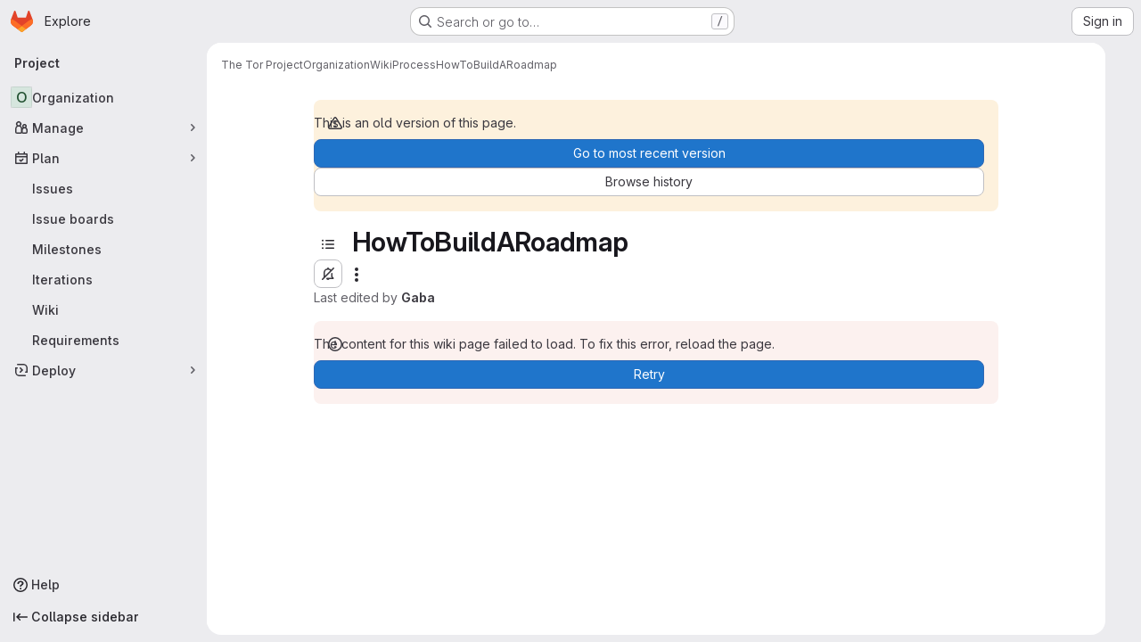

--- FILE ---
content_type: text/html; charset=utf-8
request_url: https://gitlab.torproject.org/tpo/team/-/wikis/Process/HowToBuildARoadmap?version_id=70577bc570146625856a1a4e4cba3f08387e30f1
body_size: 36177
content:






<!DOCTYPE html>
<html class="gl-system ui-neutral with-top-bar with-header application-chrome page-with-panels with-gl-container-queries " lang="en">
<head prefix="og: http://ogp.me/ns#">
<meta charset="utf-8">
<meta content="IE=edge" http-equiv="X-UA-Compatible">
<meta content="width=device-width, initial-scale=1" name="viewport">
<title>HowToBuildARoadmap · Wiki · The Tor Project / Organization · GitLab</title>
<script>
//<![CDATA[
window.gon={};gon.api_version="v4";gon.default_avatar_url="https://gitlab.torproject.org/assets/no_avatar-849f9c04a3a0d0cea2424ae97b27447dc64a7dbfae83c036c45b403392f0e8ba.png";gon.max_file_size=5;gon.asset_host=null;gon.webpack_public_path="/assets/webpack/";gon.relative_url_root="";gon.user_color_mode="gl-system";gon.user_color_scheme="white";gon.markdown_surround_selection=null;gon.markdown_automatic_lists=null;gon.markdown_maintain_indentation=null;gon.math_rendering_limits_enabled=true;gon.allow_immediate_namespaces_deletion=true;gon.recaptcha_api_server_url="https://www.recaptcha.net/recaptcha/api.js";gon.recaptcha_sitekey=null;gon.gitlab_url="https://gitlab.torproject.org";gon.promo_url="https://about.gitlab.com";gon.forum_url="https://forum.gitlab.com";gon.docs_url="https://docs.gitlab.com";gon.revision="5927b4ad8ec";gon.feature_category="wiki";gon.gitlab_logo="/assets/gitlab_logo-2957169c8ef64c58616a1ac3f4fc626e8a35ce4eb3ed31bb0d873712f2a041a0.png";gon.secure=true;gon.sprite_icons="/assets/icons-4c8dcc4ae95b72054c5ab1467cf841cbe8c4717ac179b67e7e1f80a72d92038a.svg";gon.sprite_file_icons="/assets/file_icons/file_icons-90de312d3dbe794a19dee8aee171f184ff69ca9c9cf9fe37e8b254e84c3a1543.svg";gon.illustrations_path="/images/illustrations.svg";gon.emoji_sprites_css_path="/assets/emoji_sprites-bd26211944b9d072037ec97cb138f1a52cd03ef185cd38b8d1fcc963245199a1.css";gon.emoji_backend_version=4;gon.gridstack_css_path="/assets/lazy_bundles/gridstack-f42069e5c7b1542688660592b48f2cbd86e26b77030efd195d124dbd8fe64434.css";gon.test_env=false;gon.disable_animations=false;gon.suggested_label_colors={"#cc338b":"Magenta-pink","#dc143c":"Crimson","#c21e56":"Rose red","#cd5b45":"Dark coral","#ed9121":"Carrot orange","#eee600":"Titanium yellow","#009966":"Green-cyan","#8fbc8f":"Dark sea green","#6699cc":"Blue-gray","#e6e6fa":"Lavender","#9400d3":"Dark violet","#330066":"Deep violet","#36454f":"Charcoal grey","#808080":"Gray"};gon.first_day_of_week=1;gon.time_display_relative=true;gon.time_display_format=0;gon.ee=true;gon.jh=false;gon.dot_com=false;gon.uf_error_prefix="UF";gon.pat_prefix="";gon.keyboard_shortcuts_enabled=true;gon.diagramsnet_url="https://embed.diagrams.net";gon.features={"uiForOrganizations":false,"organizationSwitching":false,"findAndReplace":false,"removeMonitorMetrics":true,"workItemViewForIssues":true,"newProjectCreationForm":false,"workItemsClientSideBoards":false,"glqlWorkItems":true,"glqlAggregation":false,"glqlTypescript":false,"paneledView":true,"archiveGroup":false,"accessibleLoadingButton":false,"projectStudioEnabled":true,"advancedContextResolver":true,"duoUiNext":false,"preserveMarkdown":false,"glqlLoadOnClick":false};gon.roadmap_epics_limit=1000;gon.subscriptions_url="https://customers.gitlab.com";
//]]>
</script>

<script>
//<![CDATA[
const root = document.documentElement;
if (window.matchMedia('(prefers-color-scheme: dark)').matches) {
  root.classList.add('gl-dark');
}

window.matchMedia('(prefers-color-scheme: dark)').addEventListener('change', (e) => {
  if (e.matches) {
    root.classList.add('gl-dark');
  } else {
    root.classList.remove('gl-dark');
  }
});

//]]>
</script>




<meta content="light dark" name="color-scheme">
<link rel="stylesheet" href="/assets/application-6b1e41f7f17cc86134abdd2925815e40edf13949c5c7d554c1f752b5ef426ca7.css" media="(prefers-color-scheme: light)" />
<link rel="stylesheet" href="/assets/application_dark-3952725d06c674bc1ec36c273b20d00b06a49a9257f58ea212cdbae47758bf18.css" media="(prefers-color-scheme: dark)" />
<link rel="stylesheet" href="/assets/page_bundles/wiki-ef68f80fec5e7bb63b7c102a98376d424f590d5faa0b70f2c1554f9e8bc04c54.css" /><link rel="stylesheet" href="/assets/page_bundles/commit_description-9e7efe20f0cef17d0606edabfad0418e9eb224aaeaa2dae32c817060fa60abcc.css" /><link rel="stylesheet" href="/assets/page_bundles/work_items-9f34e9e1785e95144a97edb25299b8dd0d2e641f7efb2d8b7bea3717104ed8f2.css" /><link rel="stylesheet" href="/assets/page_bundles/notes_shared-a4dff941637ebef2cf76105ce3c2b1b2cb2c523f2af7710be4e47d6892e03c41.css" />
<link rel="stylesheet" href="/assets/tailwind_cqs-8fc5f01a95e81115af88b563c367313aa35f2f4341954085107d89e98a2b9241.css" />


<link rel="stylesheet" href="/assets/fonts-deb7ad1d55ca77c0172d8538d53442af63604ff490c74acc2859db295c125bdb.css" />
<link rel="stylesheet" href="/assets/highlight/themes/white-9669e20d2bac0337d55977e9ba6cf7540fcbb9d11ec33b69e51bae1d72e40db3.css" media="(prefers-color-scheme: light)" />
<link rel="stylesheet" href="/assets/highlight/themes/dark-c73a404d1f019e02345db3f656cde81011d1ed7ae616045770ab85f7deac07d6.css" media="(prefers-color-scheme: dark)" />

<script src="/assets/webpack/runtime.c8301006.bundle.js" defer="defer"></script>
<script src="/assets/webpack/main.738c0e3b.chunk.js" defer="defer"></script>
<script src="/assets/webpack/tracker.85adcc5f.chunk.js" defer="defer"></script>
<script>
//<![CDATA[
window.snowplowOptions = {"namespace":"gl","hostname":"gitlab.torproject.org:443","postPath":"/-/collect_events","forceSecureTracker":true,"appId":"gitlab_sm"}

gl = window.gl || {};
gl.snowplowStandardContext = {"schema":"iglu:com.gitlab/gitlab_standard/jsonschema/1-1-7","data":{"environment":"self-managed","source":"gitlab-rails","correlation_id":"01KAK5B48JY9HVYV5V0ZT1MRQ4","plan":"ultimate","extra":{},"user_id":null,"global_user_id":null,"user_type":null,"is_gitlab_team_member":null,"namespace_id":268,"ultimate_parent_namespace_id":268,"project_id":571,"feature_enabled_by_namespace_ids":null,"realm":"self-managed","deployment_type":"self-managed","instance_id":"4622bee3-cd3a-4cb1-8e33-c89f76606ea1","unique_instance_id":"06d2fa6f-8ca8-50b1-aa56-1aeb3a520594","host_name":"gitlab.torproject.org","instance_version":"18.6.0","context_generated_at":"2025-11-21T12:13:37.287Z"}}
gl.snowplowPseudonymizedPageUrl = "https://gitlab.torproject.org/namespace268/project571/-/wikis/Process/HowToBuildARoadmap?version_id=masked_version_id";
gl.maskedDefaultReferrerUrl = null;
gl.ga4MeasurementId = 'G-ENFH3X7M5Y';
gl.duoEvents = ["ai_question_category","perform_completion_worker","process_gitlab_duo_question","agent_platform_session_created","agent_platform_session_dropped","agent_platform_session_finished","agent_platform_session_resumed","agent_platform_session_started","agent_platform_session_stopped","ai_response_time","ci_repository_xray_artifact_created","cleanup_stuck_agent_platform_session","click_purchase_seats_button_group_duo_pro_home_page","code_suggestion_accepted_in_ide","code_suggestion_rejected_in_ide","code_suggestion_shown_in_ide","code_suggestions_connection_details_rate_limit_exceeded","code_suggestions_direct_access_rate_limit_exceeded","code_suggestions_rate_limit_exceeded","create_ai_catalog_item","create_ai_catalog_item_consumer","create_ai_self_hosted_model","default_answer","delete_ai_catalog_item","delete_ai_catalog_item_consumer","delete_ai_self_hosted_model","detected_high_comment_temperature","detected_repeated_high_comment_temperature","encounter_duo_code_review_error_during_review","error_answer","excluded_files_from_duo_code_review","execute_llm_method","find_no_issues_duo_code_review_after_review","find_nothing_to_review_duo_code_review_on_mr","finish_duo_workflow_execution","finish_mcp_tool_call","forced_high_temperature_commenting","i_quickactions_q","include_repository_xray_data_into_code_generation_prompt","mention_gitlabduo_in_mr_comment","post_comment_duo_code_review_on_diff","process_gitlab_duo_slash_command","react_thumbs_down_on_duo_code_review_comment","react_thumbs_up_on_duo_code_review_comment","request_ask_help","request_duo_chat_response","request_review_duo_code_review_on_mr_by_author","request_review_duo_code_review_on_mr_by_non_author","requested_comment_temperature","retry_duo_workflow_execution","start_duo_workflow_execution","start_mcp_tool_call","submit_gitlab_duo_question","tokens_per_embedding","tokens_per_user_request_prompt","tokens_per_user_request_response","trigger_ai_catalog_item","troubleshoot_job","update_ai_catalog_item","update_ai_catalog_item_consumer","update_ai_self_hosted_model","update_model_selection_feature","update_self_hosted_ai_feature_to_vendored_model","view_ai_catalog_item","view_ai_catalog_item_index"];
gl.onlySendDuoEvents = true;


//]]>
</script>
<link rel="preload" href="/assets/application-6b1e41f7f17cc86134abdd2925815e40edf13949c5c7d554c1f752b5ef426ca7.css" as="style" type="text/css">
<link rel="preload" href="/assets/highlight/themes/white-9669e20d2bac0337d55977e9ba6cf7540fcbb9d11ec33b69e51bae1d72e40db3.css" as="style" type="text/css">




<script src="/assets/webpack/commons-pages.groups.settings.work_items.show-super_sidebar.6f26c987.chunk.js" defer="defer"></script>
<script src="/assets/webpack/commons-pages.search.show-super_sidebar.4d8d8208.chunk.js" defer="defer"></script>
<script src="/assets/webpack/super_sidebar.6181a133.chunk.js" defer="defer"></script>
<script src="/assets/webpack/prosemirror.1da0b164.chunk.js" defer="defer"></script>
<script src="/assets/webpack/commons-pages.projects-pages.projects.activity-pages.projects.alert_management.details-pages.project-3888eb97.2fd41a56.chunk.js" defer="defer"></script>
<script src="/assets/webpack/17193943.a311f65b.chunk.js" defer="defer"></script>
<script src="/assets/webpack/commons-initGFMInput-pages.admin.topics.edit-pages.admin.topics.new-pages.dashboard.home-pages.group-2014ab46.2da87fd4.chunk.js" defer="defer"></script>
<script src="/assets/webpack/commons-pages.admin.topics.edit-pages.admin.topics.new-pages.dashboard.home-pages.groups.comment_tem-47dd801c.1e023519.chunk.js" defer="defer"></script>
<script src="/assets/webpack/commons-pages.admin.topics.edit-pages.admin.topics.new-pages.groups.comment_templates-pages.groups.e-a7d9d04b.45d259e1.chunk.js" defer="defer"></script>
<script src="/assets/webpack/540c13ba.d09bd6a3.chunk.js" defer="defer"></script>
<script src="/assets/webpack/commons-pages.admin.topics.edit-pages.admin.topics.new-pages.groups.comment_templates-pages.groups.e-55ef0d0c.27be6aed.chunk.js" defer="defer"></script>
<script src="/assets/webpack/commons-pages.admin.topics.edit-pages.admin.topics.new-pages.groups.comment_templates-pages.groups.e-8f59b49e.58edd0ac.chunk.js" defer="defer"></script>
<script src="/assets/webpack/commons-pages.admin.topics.edit-pages.admin.topics.new-pages.groups.comment_templates-pages.groups.e-13a3455f.0a3303b2.chunk.js" defer="defer"></script>
<script src="/assets/webpack/commons-pages.groups.epics.index-pages.groups.epics.new-pages.groups.epics.show-pages.groups.issues--2ed7c20d.ed331a13.chunk.js" defer="defer"></script>
<script src="/assets/webpack/commons-pages.groups.epics.index-pages.groups.epics.new-pages.groups.epics.show-pages.groups.issues--259a9b4f.e7dcad36.chunk.js" defer="defer"></script>
<script src="/assets/webpack/commons-pages.groups.wikis-pages.groups.wikis.diff-pages.groups.wikis.git_access-pages.groups.wikis.-7a747ca7.5725c3bc.chunk.js" defer="defer"></script>
<script src="/assets/webpack/pages.projects.wikis.show.f34317f6.chunk.js" defer="defer"></script>

<meta content="object" property="og:type">
<meta content="GitLab" property="og:site_name">
<meta content="HowToBuildARoadmap · Wiki · The Tor Project / Organization · GitLab" property="og:title">
<meta content="This project holds THE wiki for Tor." property="og:description">
<meta content="https://gitlab.torproject.org/assets/twitter_card-570ddb06edf56a2312253c5872489847a0f385112ddbcd71ccfa1570febab5d2.jpg" property="og:image">
<meta content="64" property="og:image:width">
<meta content="64" property="og:image:height">
<meta content="https://gitlab.torproject.org/tpo/team/-/wikis/Process/HowToBuildARoadmap?version_id=70577bc570146625856a1a4e4cba3f08387e30f1" property="og:url">
<meta content="summary" property="twitter:card">
<meta content="HowToBuildARoadmap · Wiki · The Tor Project / Organization · GitLab" property="twitter:title">
<meta content="This project holds THE wiki for Tor." property="twitter:description">
<meta content="https://gitlab.torproject.org/assets/twitter_card-570ddb06edf56a2312253c5872489847a0f385112ddbcd71ccfa1570febab5d2.jpg" property="twitter:image">

<meta name="csrf-param" content="authenticity_token" />
<meta name="csrf-token" content="zfLL1FTNpgQdtMWqD4lKOqsfq3aWkEdlfHO5jBNvvDN4JZl-anb8RcDF-hqanqbHcxyZmx7iDDa6_leij1__Pg" />
<meta name="csp-nonce" />
<meta name="action-cable-url" content="/-/cable" />
<link href="/-/manifest.json" rel="manifest">
<link rel="icon" type="image/png" href="/uploads/-/system/appearance/favicon/1/favicon.ico" id="favicon" data-original-href="/uploads/-/system/appearance/favicon/1/favicon.ico" />
<link rel="apple-touch-icon" type="image/x-icon" href="/assets/apple-touch-icon-b049d4bc0dd9626f31db825d61880737befc7835982586d015bded10b4435460.png" />
<link href="/search/opensearch.xml" rel="search" title="Search GitLab" type="application/opensearchdescription+xml">




<meta content="This project holds THE wiki for Tor." name="description">
<meta content="#ececef" name="theme-color">
</head>

<body class="tab-width-8 gl-browser-chrome gl-platform-mac " data-group="tpo" data-group-full-path="tpo" data-namespace-id="268" data-page="projects:wikis:show" data-page-type-id="Process/HowToBuildARoadmap" data-project="team" data-project-full-path="tpo/team" data-project-id="571" data-project-studio-available="true" data-project-studio-enabled="true">
<div id="js-tooltips-container"></div>
<script>
//<![CDATA[
gl = window.gl || {};
gl.GfmAutoComplete = gl.GfmAutoComplete || {};
gl.GfmAutoComplete.dataSources = {"epics":"/tpo/team/-/autocomplete_sources/epics","iterations":"/tpo/team/-/autocomplete_sources/iterations","vulnerabilities":"/tpo/team/-/autocomplete_sources/vulnerabilities","members":"/tpo/team/-/autocomplete_sources/members?type=Wiki\u0026type_id=Process%2FHowToBuildARoadmap","issues":"/tpo/team/-/autocomplete_sources/issues","mergeRequests":"/tpo/team/-/autocomplete_sources/merge_requests","labels":"/tpo/team/-/autocomplete_sources/labels?type=Wiki\u0026type_id=Process%2FHowToBuildARoadmap","milestones":"/tpo/team/-/autocomplete_sources/milestones","commands":"/tpo/team/-/autocomplete_sources/commands?type=Wiki\u0026type_id=Process%2FHowToBuildARoadmap","snippets":"/tpo/team/-/autocomplete_sources/snippets","contacts":"/tpo/team/-/autocomplete_sources/contacts?type=Wiki\u0026type_id=Process%2FHowToBuildARoadmap","wikis":"/tpo/team/-/autocomplete_sources/wikis"};


//]]>
</script>
<script>
//<![CDATA[
gl = window.gl || {};
gl.client = {"isChrome":true,"isMac":true};


//]]>
</script>


<header class="super-topbar js-super-topbar"></header>
<div class="layout-page page-gutter has-wiki-sidebar page-with-super-sidebar">
<script>
//<![CDATA[
const outer = document.createElement('div');
outer.style.visibility = 'hidden';
outer.style.overflow = 'scroll';
document.body.appendChild(outer);
const inner = document.createElement('div');
outer.appendChild(inner);
const scrollbarWidth = outer.offsetWidth - inner.offsetWidth;
outer.parentNode.removeChild(outer);
document.documentElement.style.setProperty('--scrollbar-width', `${scrollbarWidth}px`);

//]]>
</script><aside class="js-super-sidebar super-sidebar super-sidebar-loading" data-command-palette="{}" data-force-desktop-expanded-sidebar="" data-is-saas="false" data-root-path="/" data-sidebar="{&quot;is_logged_in&quot;:false,&quot;compare_plans_url&quot;:&quot;https://about.gitlab.com/pricing&quot;,&quot;context_switcher_links&quot;:[{&quot;title&quot;:&quot;Explore&quot;,&quot;link&quot;:&quot;/explore&quot;,&quot;icon&quot;:&quot;compass&quot;}],&quot;current_menu_items&quot;:[{&quot;id&quot;:&quot;project_overview&quot;,&quot;title&quot;:&quot;Organization&quot;,&quot;entity_id&quot;:571,&quot;link&quot;:&quot;/tpo/team&quot;,&quot;link_classes&quot;:&quot;shortcuts-project&quot;,&quot;is_active&quot;:false},{&quot;id&quot;:&quot;manage_menu&quot;,&quot;title&quot;:&quot;Manage&quot;,&quot;icon&quot;:&quot;users&quot;,&quot;avatar_shape&quot;:&quot;rect&quot;,&quot;link&quot;:&quot;/tpo/team/activity&quot;,&quot;is_active&quot;:false,&quot;items&quot;:[{&quot;id&quot;:&quot;activity&quot;,&quot;title&quot;:&quot;Activity&quot;,&quot;link&quot;:&quot;/tpo/team/activity&quot;,&quot;link_classes&quot;:&quot;shortcuts-project-activity&quot;,&quot;is_active&quot;:false},{&quot;id&quot;:&quot;members&quot;,&quot;title&quot;:&quot;Members&quot;,&quot;link&quot;:&quot;/tpo/team/-/project_members&quot;,&quot;is_active&quot;:false},{&quot;id&quot;:&quot;labels&quot;,&quot;title&quot;:&quot;Labels&quot;,&quot;link&quot;:&quot;/tpo/team/-/labels&quot;,&quot;is_active&quot;:false}],&quot;separated&quot;:false},{&quot;id&quot;:&quot;plan_menu&quot;,&quot;title&quot;:&quot;Plan&quot;,&quot;icon&quot;:&quot;planning&quot;,&quot;avatar_shape&quot;:&quot;rect&quot;,&quot;link&quot;:&quot;/tpo/team/-/issues&quot;,&quot;is_active&quot;:true,&quot;items&quot;:[{&quot;id&quot;:&quot;project_issue_list&quot;,&quot;title&quot;:&quot;Issues&quot;,&quot;link&quot;:&quot;/tpo/team/-/issues&quot;,&quot;link_classes&quot;:&quot;shortcuts-issues has-sub-items&quot;,&quot;pill_count_field&quot;:&quot;openIssuesCount&quot;,&quot;pill_count_dynamic&quot;:false,&quot;is_active&quot;:false},{&quot;id&quot;:&quot;boards&quot;,&quot;title&quot;:&quot;Issue boards&quot;,&quot;link&quot;:&quot;/tpo/team/-/boards&quot;,&quot;link_classes&quot;:&quot;shortcuts-issue-boards&quot;,&quot;is_active&quot;:false},{&quot;id&quot;:&quot;milestones&quot;,&quot;title&quot;:&quot;Milestones&quot;,&quot;link&quot;:&quot;/tpo/team/-/milestones&quot;,&quot;is_active&quot;:false},{&quot;id&quot;:&quot;iterations&quot;,&quot;title&quot;:&quot;Iterations&quot;,&quot;link&quot;:&quot;/tpo/team/-/cadences&quot;,&quot;is_active&quot;:false},{&quot;id&quot;:&quot;project_wiki&quot;,&quot;title&quot;:&quot;Wiki&quot;,&quot;link&quot;:&quot;/tpo/team/-/wikis/home&quot;,&quot;link_classes&quot;:&quot;shortcuts-wiki&quot;,&quot;is_active&quot;:true},{&quot;id&quot;:&quot;requirements&quot;,&quot;title&quot;:&quot;Requirements&quot;,&quot;link&quot;:&quot;/tpo/team/-/requirements_management/requirements&quot;,&quot;is_active&quot;:false}],&quot;separated&quot;:false},{&quot;id&quot;:&quot;deploy_menu&quot;,&quot;title&quot;:&quot;Deploy&quot;,&quot;icon&quot;:&quot;deployments&quot;,&quot;avatar_shape&quot;:&quot;rect&quot;,&quot;link&quot;:&quot;/tpo/team/-/ml/models&quot;,&quot;is_active&quot;:false,&quot;items&quot;:[{&quot;id&quot;:&quot;model_registry&quot;,&quot;title&quot;:&quot;Model registry&quot;,&quot;link&quot;:&quot;/tpo/team/-/ml/models&quot;,&quot;is_active&quot;:false}],&quot;separated&quot;:false}],&quot;current_context_header&quot;:&quot;Project&quot;,&quot;support_path&quot;:&quot;https://support.torproject.org/&quot;,&quot;docs_path&quot;:&quot;/help/docs&quot;,&quot;display_whats_new&quot;:false,&quot;show_version_check&quot;:false,&quot;search&quot;:{&quot;search_path&quot;:&quot;/search&quot;,&quot;issues_path&quot;:&quot;/dashboard/issues&quot;,&quot;mr_path&quot;:&quot;/dashboard/merge_requests&quot;,&quot;autocomplete_path&quot;:&quot;/search/autocomplete&quot;,&quot;settings_path&quot;:&quot;/search/settings&quot;,&quot;search_context&quot;:{&quot;group&quot;:{&quot;id&quot;:268,&quot;name&quot;:&quot;The Tor Project&quot;,&quot;full_name&quot;:&quot;The Tor Project&quot;},&quot;group_metadata&quot;:{&quot;issues_path&quot;:&quot;/groups/tpo/-/issues&quot;,&quot;mr_path&quot;:&quot;/groups/tpo/-/merge_requests&quot;},&quot;project&quot;:{&quot;id&quot;:571,&quot;name&quot;:&quot;Organization&quot;},&quot;project_metadata&quot;:{&quot;issues_path&quot;:&quot;/tpo/team/-/issues&quot;},&quot;code_search&quot;:false,&quot;scope&quot;:&quot;wiki_blobs&quot;,&quot;for_snippets&quot;:null}},&quot;panel_type&quot;:&quot;project&quot;,&quot;shortcut_links&quot;:[{&quot;title&quot;:&quot;Snippets&quot;,&quot;href&quot;:&quot;/explore/snippets&quot;,&quot;css_class&quot;:&quot;dashboard-shortcuts-snippets&quot;},{&quot;title&quot;:&quot;Groups&quot;,&quot;href&quot;:&quot;/explore/groups&quot;,&quot;css_class&quot;:&quot;dashboard-shortcuts-groups&quot;},{&quot;title&quot;:&quot;Projects&quot;,&quot;href&quot;:&quot;/explore/projects/starred&quot;,&quot;css_class&quot;:&quot;dashboard-shortcuts-projects&quot;}],&quot;terms&quot;:null,&quot;sign_in_visible&quot;:&quot;true&quot;,&quot;allow_signup&quot;:&quot;false&quot;,&quot;new_user_registration_path&quot;:&quot;/users/sign_up&quot;,&quot;sign_in_path&quot;:&quot;/users/sign_in?redirect_to_referer=yes&quot;}"></aside>


<div class="panels-container gl-flex gl-gap-3">
<div class="content-panels gl-flex-1 gl-w-full gl-flex gl-gap-3 gl-relative js-content-panels gl-@container/content-panels">
<div class="js-static-panel static-panel content-wrapper gl-relative paneled-view gl-flex-1 gl-overflow-y-auto gl-bg-default" id="static-panel-portal">
<div class="panel-header">
<div class="broadcast-wrapper">



</div>
<div class="top-bar-fixed container-fluid gl-rounded-t-lg gl-sticky gl-top-0 gl-left-0 gl-mx-0 gl-w-full" data-testid="top-bar">
<div class="top-bar-container gl-flex gl-items-center gl-gap-2">
<div class="gl-grow gl-basis-0 gl-flex gl-items-center gl-justify-start gl-gap-3">
<script type="application/ld+json">
{"@context":"https://schema.org","@type":"BreadcrumbList","itemListElement":[{"@type":"ListItem","position":1,"name":"The Tor Project","item":"https://gitlab.torproject.org/tpo"},{"@type":"ListItem","position":2,"name":"Organization","item":"https://gitlab.torproject.org/tpo/team"},{"@type":"ListItem","position":3,"name":"Wiki","item":"https://gitlab.torproject.org/tpo/team/-/wikis/home"},{"@type":"ListItem","position":4,"name":"Process","item":"https://gitlab.torproject.org/tpo/team/-/wikis/Process/"},{"@type":"ListItem","position":5,"name":"HowToBuildARoadmap","item":"https://gitlab.torproject.org/tpo/team/-/wikis/Process/HowToBuildARoadmap?version_id=70577bc570146625856a1a4e4cba3f08387e30f1"}]}


</script>
<div data-testid="breadcrumb-links" id="js-vue-page-breadcrumbs-wrapper">
<div data-breadcrumbs-json="[{&quot;text&quot;:&quot;The Tor Project&quot;,&quot;href&quot;:&quot;/tpo&quot;,&quot;avatarPath&quot;:null},{&quot;text&quot;:&quot;Organization&quot;,&quot;href&quot;:&quot;/tpo/team&quot;,&quot;avatarPath&quot;:null},{&quot;text&quot;:&quot;Wiki&quot;,&quot;href&quot;:&quot;/tpo/team/-/wikis/home&quot;,&quot;avatarPath&quot;:null},{&quot;text&quot;:&quot;Process&quot;,&quot;href&quot;:&quot;/tpo/team/-/wikis/Process/&quot;,&quot;avatarPath&quot;:null},{&quot;text&quot;:&quot;HowToBuildARoadmap&quot;,&quot;href&quot;:&quot;/tpo/team/-/wikis/Process/HowToBuildARoadmap?version_id=70577bc570146625856a1a4e4cba3f08387e30f1&quot;,&quot;avatarPath&quot;:null}]" id="js-vue-page-breadcrumbs"></div>
<div id="js-injected-page-breadcrumbs"></div>
<div id="js-page-breadcrumbs-extra"></div>
</div>


</div>

</div>
</div>

</div>
<div class="panel-content">
<div class="panel-content-inner js-static-panel-inner">
<div class="alert-wrapper alert-wrapper-top-space gl-flex gl-flex-col gl-gap-3 container-fluid container-limited">






























</div>

<div class=" project-highlight-puc">
<main class="content gl-@container/panel" id="content-body" itemscope itemtype="http://schema.org/SoftwareSourceCode">
<div id="js-drawer-container"></div>
<div class="flash-container flash-container-page sticky" data-testid="flash-container">
<div id="js-global-alerts"></div>
</div>






<div class="wiki-overview layout-limited-width">
<aside aria-label="Wiki" class="wiki-sidebar js-wiki-sidebar sidebar-collapsed" data-offset-top="50" data-spy="affix">
<div class="js-wiki-sidebar-resizer"></div>
<div class="sidebar-container">
<div class="blocks-container">
<div class="gl-flex gl-items-center gl-pb-3 gl-pr-1 wiki-list collapsed">
<div class="toggle-close block gl-block gl-flex-none gl-mr-3 !gl-pt-0">
<button class="gl-button btn btn-icon btn-md btn-default btn-default-tertiary gutter-toggle js-sidebar-wiki-toggle-close" type="button"><svg class="s16 gl-icon gl-button-icon " data-testid="chevron-double-lg-left-icon"><use href="/assets/icons-4c8dcc4ae95b72054c5ab1467cf841cbe8c4717ac179b67e7e1f80a72d92038a.svg#chevron-double-lg-left"></use></svg>

</button>
</div>
<div class="gl-flex gl-items-center gl-overflow-hidden js-wiki-expand-pages-list">
<h2 class="gl-text-lg gl-my-0 gl-mr-3 gl-whitespace-nowrap">Wiki Pages</h2>
<button class="gl-button btn btn-icon btn-sm btn-default btn-default-tertiary js-wiki-list-expand-button wiki-list-expand-button gl-mr-2" data-testid="expand-pages-list" type="button"><svg class="s16 gl-icon gl-button-icon " data-testid="chevron-right-icon"><use href="/assets/icons-4c8dcc4ae95b72054c5ab1467cf841cbe8c4717ac179b67e7e1f80a72d92038a.svg#chevron-right"></use></svg>

</button>
<button class="gl-button btn btn-icon btn-sm btn-default btn-default-tertiary js-wiki-list-collapse-button wiki-list-collapse-button gl-mr-2" data-testid="expand-pages-list" type="button"><svg class="s16 gl-icon gl-button-icon " data-testid="chevron-down-icon"><use href="/assets/icons-4c8dcc4ae95b72054c5ab1467cf841cbe8c4717ac179b67e7e1f80a72d92038a.svg#chevron-down"></use></svg>

</button>
</div>
<div class="gl-flex-1"></div>
<div class="gl-flex-none">
</div>
</div>
<div data-can-create="false" data-has-custom-sidebar="true" data-view-all-pages-path="/tpo/team/-/wikis/pages" id="js-wiki-sidebar-entries"></div>
<div class="gl-px-4 gl-pt-4 gl-pb-2 wiki-sidebar-custom-content">
<ul data-sourcepos="1:1-7:0" dir="auto">&#x000A;<li data-sourcepos="1:1-1:93"><a href="https://gitlab.torproject.org/tpo/team/-/wikis/home#organization" title="home" class="gfm gfm-wiki_page has-tooltip" data-original="The Tor's Project goals" data-link="true" data-link-reference="true" data-wiki-page="home" data-project="571" data-container="body" data-placement="top" data-reference-type="wiki_page">The Tor's Project goals</a></li>&#x000A;<li data-sourcepos="2:1-2:84"><a href="https://gitlab.torproject.org/tpo/team/-/wikis/home#teams" title="home" class="gfm gfm-wiki_page has-tooltip" data-original="How teams work at Tor" data-link="true" data-link-reference="true" data-wiki-page="home" data-project="571" data-container="body" data-placement="top" data-reference-type="wiki_page">How teams work at Tor</a></li>&#x000A;<li data-sourcepos="3:1-3:96"><a href="https://gitlab.torproject.org/tpo/team/-/wikis/home#community-council" title="home" class="gfm gfm-wiki_page has-tooltip" data-original="The Community Council" data-link="true" data-link-reference="true" data-wiki-page="home" data-project="571" data-container="body" data-placement="top" data-reference-type="wiki_page">The Community Council</a></li>&#x000A;<li data-sourcepos="4:1-4:84"><a href="https://gitlab.torproject.org/tpo/team/-/wikis/home#all-hands-meetings" title="home" class="gfm gfm-wiki_page has-tooltip" data-original="Meetings" data-link="true" data-link-reference="true" data-wiki-page="home" data-project="571" data-container="body" data-placement="top" data-reference-type="wiki_page">Meetings</a></li>&#x000A;<li data-sourcepos="5:1-5:84"><a href="https://gitlab.torproject.org/tpo/team/-/wikis/home#contributions" title="home" class="gfm gfm-wiki_page has-tooltip" data-original="Contributions" data-link="true" data-link-reference="true" data-wiki-page="home" data-project="571" data-container="body" data-placement="top" data-reference-type="wiki_page">Contributions</a></li>&#x000A;<li data-sourcepos="6:1-7:0"><a href="https://gitlab.torproject.org/tpo/team/-/wikis/home#projects" title="home" class="gfm gfm-wiki_page has-tooltip" data-original="Projects" data-link="true" data-link-reference="true" data-wiki-page="home" data-project="571" data-container="body" data-placement="top" data-reference-type="wiki_page">Projects</a></li>&#x000A;</ul>&#x000A;<p data-sourcepos="8:1-8:67" dir="auto"><em data-sourcepos="8:1-8:67"><a data-sourcepos="8:2-8:66" href="https://gitlab.torproject.org/tpo/team/-/wikis/pages">All Pages</a></em></p>
</div>
</div>
</div>
</aside>

<div class="wiki-page-details">
<div>

<div data-author-url="https://gitlab.torproject.org/gaba" data-clone-http-url="https://gitlab.torproject.org/tpo/team.wiki.git" data-clone-ssh-url="git@gitlab.torproject.org:tpo/team.wiki.git" data-container-id="571" data-container-name="Organization" data-container-type="project" data-content-api="/api/v4/projects/571/wikis/Process/HowToBuildARoadmap?version=70577bc570146625856a1a4e4cba3f08387e30f1" data-current-user-data="null" data-edit-button-url="/tpo/team/-/wikis/Process/HowToBuildARoadmap/edit" data-format-options="{&quot;Markdown&quot;:&quot;markdown&quot;,&quot;RDoc&quot;:&quot;rdoc&quot;,&quot;AsciiDoc&quot;:&quot;asciidoc&quot;,&quot;Org&quot;:&quot;org&quot;}" data-history-url="/tpo/team/-/wikis/Process/HowToBuildARoadmap/history" data-is-container-archived="false" data-is-page-historical="true" data-is-page-template="false" data-last-version="#&lt;Commit:0x00007f609c157f80&gt;" data-markdown-preview-path="/tpo/team/-/preview_markdown" data-new-url="/tpo/team/-/wikis/new" data-noteable-type="Wiki" data-notes-filters="{&quot;Show all activity&quot;:0,&quot;Show comments only&quot;:1,&quot;Show history only&quot;:2}" data-page-author-email="gaba@torproject.org" data-page-heading="HowToBuildARoadmap" data-page-info="{&quot;last_commit_sha&quot;:&quot;afbd33450a295c895f4b62f1184065efd8eca0d3&quot;,&quot;persisted&quot;:true,&quot;title&quot;:&quot;HowToBuildARoadmap&quot;,&quot;content&quot;:&quot;# Roadmaps at the Tor Project\n\nRoadmaps should:\n\n * reflect:\n   * sponsor deliverables.\n   * team&#39;s priorities.\n   * dependencies.\n   * things we want to do to make Tor better.\n   * objectives that the area lead had defined with the help of their team.\n * be constantly updated with honest status and estimations\n\nThis is done in Gitlab, using milestones, labels and boards. Projects documentations and other more in depth stuff will be done via wiki. By organizing this with Gitlab issues we will be able to create specific queries to answer specific questions. Example of use case questions:\n\n  * What was done on March for a specific sponsor ?\n  * What work on release x.x.x is related to a sponsor, and who are these sponsor?\n  * How much work is on person X plate?\n\n## Roadmap Exercise\n\nWe used to use a [template for the pad](./Process/Templates/RoadmapNotesTemplate) to guide us on what needs to be considered and what to take notes of. Now we review the same questions in a spreadsheet that has information for all sponsored projects and for each team. At the beginning of each quarter each team lead meets with the project manager  and engineering director. They go over everything that needs to be accomplished in the following 3 months.\n\n### Steps during the meeting with the project manager\n\n0. Review what was done last quarter. What worked? What needs to be improved?\n1. Go over the priorities for the team. Do people need to add or change any of those priorities?\n2. Go over the projects that the team is working on and discuss priorities.\n3. Sort by priority items in must-have and nice-to-have sections.\n4. Look at allocations for each of the tasks that the team needs to work on.\n\n### After the meeting\n\nThe team lead discuss the roadmap with their team. \n\n1. Use previous knowledge to move tickets around in the working board and create new tickets when needed.\n2. Estimate any ticket that has no [estimation](Process/HowToEstimate). \n3. Save notes from the meeting into the team&#39;s wiki in Gitlab.\n\n## Working with Kanban Boards\n\n[Kanban board](https://en.wikipedia.org/wiki/Kanban_board) is a project management tool to visually different stages of the work that needs to be done.  At Tor we use it as boards in Gitlab projects and groups. It is organized in columns and cards, where each column has its cards sort out by priority.\n\nFor the organization we use the board: https://gitlab.torproject.org/groups/tpo/-/boards\n\nYour board:\nhttps://gitlab.torproject.org/groups/tpo/-/boards?scope=all\u0026assignee_username=USERNAME where *USERNAME* is the user you have in Gitlab.\n\n### Columns\n\n* DOING: what we are working on right now.\n* NEXT: what we will work in the next two weeks.\n* BACKLOG: the roadmap for this quarter\n* ROADMAP::FUTURE: issues that we plan to work on this year\n* ICEBOX: we will do it at some point (can not be closed) but not any time soon. A parking space.\n\n###### Other columns some teams are using \n\n* Ongoing (we want to limit the use of this label or not have it as it is important to have tickets that we can finish and close).\n* Needs review: It needs a review. It may have a MR associated or not.\n* Needs information: It needs information to be worked on. We wait 1 year for an answer before closing it.\n\n###### Labels to help sort out the roadmap\n\nQ1, Q2, Q3, Q4: this labels will be assigned at the issues that we are planning to work on a specific quarter. It help us organize the year a little better.  Not all teams are using this labels.\n\n&quot;,&quot;front_matter&quot;:{},&quot;format&quot;:&quot;markdown&quot;,&quot;uploads_path&quot;:&quot;https://gitlab.torproject.org/api/v4/projects/571/wikis/attachments&quot;,&quot;slug&quot;:&quot;Process/HowToBuildARoadmap&quot;,&quot;path&quot;:&quot;/tpo/team/-/wikis/Process/HowToBuildARoadmap&quot;,&quot;wiki_path&quot;:&quot;/tpo/team/-/wikis/home&quot;,&quot;help_path&quot;:&quot;/help/user/project/wiki/_index.md&quot;,&quot;markdown_help_path&quot;:&quot;/help/user/markdown.md&quot;,&quot;markdown_preview_path&quot;:&quot;/tpo/team/-/wikis/Process/HowToBuildARoadmap/preview_markdown&quot;,&quot;create_path&quot;:&quot;/tpo/team/-/wikis&quot;}" data-page-persisted="false" data-page-version="{&quot;id&quot;:&quot;70577bc570146625856a1a4e4cba3f08387e30f1&quot;,&quot;message&quot;:&quot;More fixes to PM pages.\n&quot;,&quot;parent_ids&quot;:[&quot;359ef42be06dd15e309f433e62c4fb9988c0af23&quot;],&quot;authored_date&quot;:&quot;2023-11-07T16:31:04.000-03:00&quot;,&quot;author_name&quot;:&quot;Gaba&quot;,&quot;author_email&quot;:&quot;gaba@torproject.org&quot;,&quot;committed_date&quot;:&quot;2023-11-07T16:31:04.000-03:00&quot;,&quot;committer_name&quot;:&quot;Gaba&quot;,&quot;committer_email&quot;:&quot;gaba@torproject.org&quot;,&quot;trailers&quot;:{},&quot;extended_trailers&quot;:{},&quot;referenced_by&quot;:[]}" data-register-path="/users/sign_up?redirect_to_referer=yes" data-report-abuse-path="/-/abuse_reports/add_category" data-show-edit-button="false" data-show-restore-version-button="false" data-sign-in-path="/users/sign_in?redirect_to_referer=yes" data-templates="[]" data-templates-url="/tpo/team/-/wikis/templates" data-testid="wiki-app" data-wiki-path="team.wiki" data-wiki-url="/tpo/team/-/wikis/Process/HowToBuildARoadmap" id="js-vue-wiki-app"></div>

</div>
</div>
</div>

</main>
</div>

</div>

</div>
</div>
<div class="js-dynamic-panel paneled-view contextual-panel gl-@container/panel !gl-absolute gl-shadow-lg @xl/content-panels:gl-w-1/2 @xl/content-panels:gl-shadow-none @xl/content-panels:!gl-relative" id="contextual-panel-portal"></div>
</div>
</div>
<div class="paneled-view ai-panels">

</div>
</div>


<script>
//<![CDATA[
if ('loading' in HTMLImageElement.prototype) {
  document.querySelectorAll('img.lazy').forEach(img => {
    img.loading = 'lazy';
    let imgUrl = img.dataset.src;
    // Only adding width + height for avatars for now
    if (imgUrl.indexOf('/avatar/') > -1 && imgUrl.indexOf('?') === -1) {
      const targetWidth = img.getAttribute('width') || img.width;
      imgUrl += `?width=${targetWidth}`;
    }
    img.src = imgUrl;
    img.removeAttribute('data-src');
    img.classList.remove('lazy');
    img.classList.add('js-lazy-loaded');
    img.dataset.testid = 'js-lazy-loaded-content';
  });
}

//]]>
</script>
<script>
//<![CDATA[
gl = window.gl || {};
gl.experiments = {};


//]]>
</script>

</body>
</html>



--- FILE ---
content_type: text/css; charset=utf-8
request_url: https://gitlab.torproject.org/assets/page_bundles/wiki-ef68f80fec5e7bb63b7c102a98376d424f590d5faa0b70f2c1554f9e8bc04c54.css
body_size: 3121
content:
.ProseMirror{width:calc(100% - 4px);padding-top:.75rem;padding-left:calc(1rem - 2px);padding-right:1rem;margin:2px;min-height:140px;max-height:55vh;position:static;overflow-y:auto;transition:box-shadow ease-in-out .15s}.gl-dark .ProseMirror{width:calc(100% - 6px);padding-left:calc(1rem - 3px)}.ProseMirror ::selection{background-color:var(--blue-100)}.ProseMirror gl-emoji{-webkit-user-select:text;user-select:text}.ProseMirror:focus{box-shadow:0 0 0 1px var(--gl-focus-ring-inner-color), 0 0 0 3px var(--gl-focus-ring-outer-color);outline:none}.ProseMirror .content-editor-selection,.ProseMirror .ProseMirror-selectednode{background-color:var(--blue-100)}.ProseMirror .content-editor-selection.gfm-project_member:not(.current-user),.ProseMirror .content-editor-selection .gfm-project_member:not(.current-user),.ProseMirror .ProseMirror-selectednode.gfm-project_member:not(.current-user),.ProseMirror .ProseMirror-selectednode .gfm-project_member:not(.current-user){background-color:var(--blue-200)}.ProseMirror .content-editor-selection.gfm-project_member,.ProseMirror .ProseMirror-selectednode.gfm-project_member{box-shadow:0 0 0 2px var(--blue-100, #cbe2f9)}.ProseMirror hr.ProseMirror-selectednode{box-shadow:0 0 0 2px var(--blue-100, #cbe2f9)}.ProseMirror .selectedCell .content-editor-selection,.ProseMirror .selectedCell .ProseMirror-selectednode{background-color:transparent}.ProseMirror pre>code{background-color:rgba(0,0,0,0)}.ProseMirror th[align] *,.ProseMirror td[align] *{text-align:inherit}.ProseMirror td :first-child,.ProseMirror th :first-child,.ProseMirror li :first-child,.ProseMirror dd :first-child,.ProseMirror dt :first-child,.ProseMirror summary :first-child{margin-bottom:0 !important}.ProseMirror img.ProseMirror-selectednode,.ProseMirror .ProseMirror-selectednode audio,.ProseMirror .ProseMirror-selectednode video{outline:3px solid #9dc7f1;outline-offset:-3px}.ProseMirror .selectedCell::after{content:"";position:absolute;top:0;left:0;right:0;bottom:0;background-color:rgba(157,199,241,.25);pointer-events:none}.ProseMirror .image-resize-container{position:relative}.ProseMirror .image-resize{display:inline-block;position:absolute;width:8px;height:8px;background:#9dc7f1;outline:1px solid #fff}.ProseMirror .image-resize::before{content:"";position:absolute;width:24px;height:24px;top:-8px;left:-8px}.ProseMirror .image-resize-nw{top:-4px;left:-4px;cursor:nw-resize}.ProseMirror .image-resize-ne{top:-4px;right:-4px;cursor:ne-resize}.ProseMirror .image-resize-sw{bottom:4px;left:-4px;cursor:sw-resize}.ProseMirror .image-resize-se{bottom:4px;right:-4px;cursor:se-resize}.ProseMirror img.ProseMirror-selectednode{outline:2px solid #9dc7f1;outline-offset:-2px}.ProseMirror img{max-width:100%}.ProseMirror>ul{list-style-type:disc}.ProseMirror>ul ul{list-style-type:circle}.ProseMirror>ul ul ul{list-style-type:square}.ProseMirror ul[data-type=taskList]{list-style:none;padding:0}.ProseMirror ul[data-type=taskList] ul,.ProseMirror ul[data-type=taskList] p{margin-bottom:0}.ProseMirror ul[data-type=taskList]>li{display:flex;margin:0}.ProseMirror ul[data-type=taskList]>li>label,.ProseMirror ul[data-type=taskList]>li>div{display:inline-block;vertical-align:top}.ProseMirror ul[data-type=taskList]>li>label{padding:.125rem .5rem 0 0;margin:0}.ProseMirror ul[data-type=taskList]>li[data-inapplicable] *{text-decoration:line-through;color:var(--gl-text-color-disabled)}.ProseMirror .suggestion-added,.ProseMirror .suggestion-deleted,.ProseMirror .suggestion-added-input{white-space:pre-wrap}.ProseMirror .suggestion-added>code,.ProseMirror .suggestion-deleted>code,.ProseMirror .suggestion-added-input>code{font-size:13px;white-space:pre-wrap;padding:0;display:flex}.ProseMirror .suggestion-added-input{border-width:1px;border-color:var(--gl-border-color-section)}.ProseMirror .suggestion-added-input>code{display:block;margin-left:120px;background-color:rgba(0,0,0,0) !important}.ProseMirror .suggestion-added,.ProseMirror .suggestion-deleted{width:100%}.ProseMirror .suggestion-added>code,.ProseMirror .suggestion-deleted>code{border-left:100px solid rgba(0,0,0,0);padding-left:20px;border-radius:0;background-color:var(--diff-addition-color) !important}.ProseMirror .suggestion-added>code::before,.ProseMirror .suggestion-deleted>code::before{content:attr(data-line-number);position:absolute;width:100px;margin-left:-120px;text-align:right;padding-right:10px;padding-left:10px}.ProseMirror .suggestion-added>code::after,.ProseMirror .suggestion-deleted>code::after{content:"+";position:absolute;margin-left:-20px;width:20px;text-align:center}.ProseMirror .suggestion-added>code{color:rgba(255,255,255,0)}.ProseMirror .suggestion-deleted{cursor:not-allowed;border-radius:var(--gl-border-radius-none)}.ProseMirror .suggestion-deleted>code{background-color:var(--diff-deletion-color) !important}.ProseMirror .suggestion-deleted>code::before{padding-right:60px}.ProseMirror .suggestion-deleted>code::after{content:"-"}.ProseMirror .dl-content{width:100%}.ProseMirror .dl-content>li{list-style-type:none;margin-left:1rem}.ProseMirror .dl-content>li.dl-term{margin:0;font-weight:600}.ProseMirror .details-toggle-icon{cursor:pointer;z-index:1}.ProseMirror .details-toggle-icon::before{content:"▶";display:inline-block;width:.75rem}.ProseMirror .details-toggle-icon.is-open::before{content:"▼"}.ProseMirror .details-content{width:calc(100% - 0.75rem)}.ProseMirror .details-content>li{list-style-type:none;margin-left:.25rem}.ProseMirror .details-content>:not(:first-child){display:none}.ProseMirror .details-content.is-open>:not(:first-child){display:inherit}.ProseMirror .gl-new-dropdown-inner li{margin-left:0 !important}.ProseMirror .gl-new-dropdown-inner li.gl-new-dropdown-item{padding-left:.25rem;padding-right:.25rem}.ProseMirror .markdown-alert>*:last-child *:only-child{margin-bottom:var(--gl-spacing-scale-0)}.md>.ProseMirror{margin:2px}.gl-dark .md>.ProseMirror{margin:2px 3px}.table-creator-grid-item{min-height:1rem !important;min-width:1rem !important}.table-creator-grid-item.active{border-color:var(--gl-feedback-info-text-color) !important;background-color:var(--gl-feedback-info-background-color) !important;border-width:2px}.table-creator-grid-item:focus{box-shadow:none !important}.content-editor-switcher{min-height:32px}.content-editor-color-chip::after{content:" ";display:inline-block;align-items:center;width:11px;height:11px;border-radius:3px;margin-left:4px;margin-top:-2px;border-width:1px;border-style:solid;border-color:var(--gl-color-alpha-dark-24);background-color:var(--gl-color-chip-color)}.content-editor-comment::before{content:"<!--"}.content-editor-comment::after{content:"-->"}.content-editor-table-dropdown .gl-new-dropdown-panel{min-width:auto}.content-editor-suggestions-dropdown .gl-new-dropdown-panel{width:max-content}.content-editor-suggestions-dropdown li.focused div.gl-new-dropdown-item-content{box-shadow:inset 0 0 0 2px var(--gl-focus-ring-outer-color),inset 0 0 0 3px var(--gl-focus-ring-inner-color),inset 0 0 0 1px var(--gl-focus-ring-inner-color);outline:none;background-color:var(--gl-dropdown-option-background-color-unselected-hover)}@media(forced-colors: active){.content-editor-suggestions-dropdown li.focused div.gl-new-dropdown-item-content{outline:2px solid LinkText}}.bubble-menu-form{min-width:320px}.ProseMirror p:has(mark){position:relative;z-index:0}.wiki-page-header{display:flex;align-items:center}.wiki-page-header>*{flex-grow:1}.wiki-page-header .wiki-sidebar-header-toggle{flex-grow:0}@container (width >= 768px){:where(html.with-gl-container-queries) .wiki-page-header.has-sidebar-toggle{padding-right:0}:where(html.with-gl-container-queries) .wiki-page-header button.sidebar-toggle{display:none}}@media(width >= 768px){:where(html:not(.with-gl-container-queries)) .wiki-page-header.has-sidebar-toggle{padding-right:0}:where(html:not(.with-gl-container-queries)) .wiki-page-header button.sidebar-toggle{display:none}}.wiki-overview{display:flex;justify-content:center;position:relative;gap:var(--gl-spacing-scale-6)}.has-wiki-sidebar .content-wrapper{padding-right:0 !important;transition-property:padding;transition-timing-function:ease;transition-duration:200ms}@media (prefers-reduced-motion: reduce){.has-wiki-sidebar .content-wrapper{transition-property:none}}.has-wiki-sidebar:has(.wiki-sidebar.sidebar-expanded) .wiki-sidebar-header-toggle{display:none}.wiki-sidebar.sidebar-expanded+* .wiki-sidebar-header-toggle{display:none}.wiki-sidebar{border-right-style:solid;border-right-color:var(--gl-border-color-default);border-right-width:1px;background-color:var(--gl-background-color-default);top:0;bottom:0;position:fixed;right:auto;left:0;z-index:2}.wiki-sidebar.transition-enabled{transition-property:all;transition-timing-function:ease;transition-duration:100ms}@media (prefers-reduced-motion: reduce){.wiki-sidebar.transition-enabled{transition-property:none}}.wiki-sidebar.transition-enabled.sidebar-collapsed{transition-delay:.1s}.wiki-sidebar.transition-enabled .sidebar-container{transition-property:all;transition-timing-function:ease;transition-duration:200ms}@media (prefers-reduced-motion: reduce){.wiki-sidebar.transition-enabled .sidebar-container{transition-property:none}}.wiki-sidebar.sidebar-collapsed{border-color:var(--gl-border-color-transparent)}.wiki-sidebar.sidebar-collapsed .sidebar-container{width:0 !important;overflow:hidden;visibility:hidden}.wiki-sidebar .sidebar-container{padding-top:var(--gl-spacing-scale-5);top:calc(calc(var(--header-height) + calc(var(--system-header-height) + var(--performance-bar-height))) + var(--top-bar-height));bottom:var(--system-footer-height);z-index:3;overflow:hidden;-webkit-overflow-scrolling:touch;width:220px;position:relative;display:flex;flex-direction:column}.wiki-sidebar .sidebar-container .blocks-container{display:flex;flex-direction:column;overflow:hidden;flex-grow:1}.wiki-sidebar .sidebar-container .blocks-container>*{padding-left:var(--gl-spacing-scale-3);padding-right:var(--gl-spacing-scale-3);min-width:200px}.wiki-sidebar .sidebar-container .wiki-pages-list-container,.wiki-sidebar .sidebar-container .wiki-sidebar-custom-content{flex-grow:1;overflow-y:auto}.wiki-sidebar li>.wiki-list:hover,.wiki-sidebar li>.wiki-list.active{background-color:var(--gl-color-neutral-50)}.wiki-sidebar li>.wiki-list:hover:where(.gl-dark *),.wiki-sidebar li>.wiki-list.active:where(.gl-dark *){background-color:var(--gl-color-neutral-900)}.wiki-sidebar li>.wiki-list a{color:var(--gl-text-color-default)}.wiki-sidebar li>.wiki-list:hover .wiki-list-create-child-button,.wiki-sidebar li>.wiki-list:focus .wiki-list-create-child-button,.wiki-sidebar li>.wiki-list:focus-within .wiki-list-create-child-button{display:inline-flex}.wiki-sidebar ul.wiki-pages,.wiki-sidebar ul.wiki-pages li{list-style:none;padding:0;margin:0}.wiki-sidebar ul.wiki-pages ul{padding-left:20px}.wiki-sidebar .wiki-sidebar-custom-content h1{font-weight:600;margin-top:0;font-size:clamp(1.125rem, 0.9027777778rem + 0.462962963vw, 1.25rem);letter-spacing:inherit;line-height:1.25;margin-bottom:1rem;color:var(--gl-text-color-heading)}.wiki-sidebar .wiki-sidebar-custom-content h2{font-weight:600;margin-top:0;font-size:1rem;letter-spacing:inherit;line-height:1.25;margin-bottom:1rem;color:var(--gl-text-color-heading)}.wiki-sidebar .wiki-sidebar-custom-content h3{font-weight:600;margin-top:0;font-size:0.875rem;letter-spacing:inherit;line-height:1.25;margin-bottom:1rem;color:var(--gl-text-color-heading)}.wiki-sidebar .wiki-sidebar-custom-content h1,.wiki-sidebar .wiki-sidebar-custom-content h2,.wiki-sidebar .wiki-sidebar-custom-content h3{margin-bottom:var(--gl-spacing-scale-4)}.wiki-sidebar .wiki-sidebar-custom-content h4,.wiki-sidebar .wiki-sidebar-custom-content h5,.wiki-sidebar .wiki-sidebar-custom-content h6{font-size:var(--gl-font-size-base);margin-top:var(--gl-spacing-scale-0);margin-bottom:var(--gl-spacing-scale-2)}.wiki-sidebar .wiki-sidebar-custom-content h5{font-weight:var(--gl-font-weight-semibold)}.wiki-sidebar .wiki-sidebar-custom-content h6{font-weight:var(--gl-font-weight-normal)}.wiki-sidebar .wiki-sidebar-custom-content ul,.wiki-sidebar .wiki-sidebar-custom-content ol{padding:var(--gl-spacing-scale-0);margin-bottom:var(--gl-spacing-scale-5)}.wiki-sidebar .wiki-sidebar-custom-content ul ul,.wiki-sidebar .wiki-sidebar-custom-content ul ol,.wiki-sidebar .wiki-sidebar-custom-content ol ul,.wiki-sidebar .wiki-sidebar-custom-content ol ol{margin-bottom:var(--gl-spacing-scale-0)}.wiki-sidebar .wiki-sidebar-custom-content ul li,.wiki-sidebar .wiki-sidebar-custom-content ol li{margin-left:var(--gl-spacing-scale-6);line-height:var(--gl-line-height-20)}.wiki-page-details{width:100%;margin-left:auto;margin-right:auto;max-width:768px;overflow-x:auto}.wiki-overview{justify-content:stretch}.layout-fluid .wiki-page-details{max-width:100%}ul.wiki-pages-list.content-list ul{list-style:none;margin-left:0;padding-left:15px}ul.wiki-pages-list.content-list ul li{margin-top:.25rem}.wiki-pages-list:not(.wiki-templates-list){margin-top:.75rem}.wiki-pages-list:not(.wiki-templates-list) li{border-bottom:0 !important;padding:0 !important}.wiki-pages-list:not(.wiki-templates-list) li,.wiki-pages-list:not(.wiki-templates-list) ul,.wiki-pages-list:not(.wiki-templates-list) .wiki-list{margin-bottom:.5rem}.wiki-form .markdown-area,.wiki-form .ProseMirror{min-height:min(20vh,320px);max-height:55vh}.wiki-list .wiki-list-create-child-button{display:none}.wiki-list .wiki-list-expand-button{display:none}.wiki-list.collapsed .wiki-list-collapse-button{display:none}.wiki-list.collapsed .wiki-list-expand-button{display:block}.wiki-list.collapsed+.wiki-pages-list-container{display:none}.drawio-editor{position:fixed;top:0;left:0;bottom:0;width:100vw;height:100vh;border:0;z-index:1100;visibility:hidden}@media print{.top-bar-fixed{display:none}.content-wrapper{padding:0 !important}.container-limited.limit-container-width{max-width:100%}}.discussion .toggle-replies-widget{border:0}@container (width >= 992px){:where(html.with-gl-container-queries) .wiki-sidebar{left:unset;right:unset;position:relative}:where(html.with-gl-container-queries) .wiki-sidebar .sidebar-container{padding-top:var(--gl-spacing-scale-3);position:sticky}}@media(width >= 992px){:where(html:not(.with-gl-container-queries)) .wiki-sidebar{left:unset;right:unset;position:relative}:where(html:not(.with-gl-container-queries)) .wiki-sidebar .sidebar-container{padding-top:var(--gl-spacing-scale-3);position:sticky}}@container (width >= 992px){:where(html.with-gl-container-queries) .paneled-view .wiki-overview .wiki-sidebar{position:relative;right:auto}}@media(width >= 992px){:where(html:not(.with-gl-container-queries)) .paneled-view .wiki-overview .wiki-sidebar{position:relative;right:auto}}.paneled-view.content-wrapper:has(.wiki-page-header) .container-limited.project-highlight-puc,.paneled-view.content-wrapper:has(.wiki-page-details) .container-limited.project-highlight-puc{max-width:100%}@container (width >= 992px){:where(html.with-gl-container-queries) .paneled-view.content-wrapper:has(.wiki-page-header),:where(html.with-gl-container-queries) .paneled-view.content-wrapper:has(.wiki-page-details){padding-right:0 !important}}@media(width >= 992px){:where(html:not(.with-gl-container-queries)) .paneled-view.content-wrapper:has(.wiki-page-header),:where(html:not(.with-gl-container-queries)) .paneled-view.content-wrapper:has(.wiki-page-details){padding-right:0 !important}}.paneled-view .wiki-sidebar .sidebar-container{top:0;height:var(--panel-content-inner-height)}@media(min-width: 992px){html:not(.page-with-panels) .wiki-sidebar{left:unset;right:unset;position:relative}html:not(.page-with-panels) .wiki-sidebar .sidebar-container{padding-top:var(--gl-spacing-scale-3);position:sticky}}html:not(.page-with-panels) .wiki-sidebar .sidebar-container{height:calc(100vh - calc(calc(var(--header-height) + calc(var(--system-header-height) + var(--performance-bar-height))) + var(--top-bar-height)) - var(--system-footer-height))}


--- FILE ---
content_type: text/javascript; charset=utf-8
request_url: https://gitlab.torproject.org/assets/webpack/pages.projects.wikis.show.f34317f6.chunk.js
body_size: 395
content:
(this.webpackJsonp=this.webpackJsonp||[]).push([["pages.projects.wikis.show"],{341:function(s,e,p){p("HVBj"),p("tGlJ"),p("Ctp5"),s.exports=p("dsEP")},Ctp5:function(s,e,p){"use strict";p.r(e);var a=p("On16"),o=p("RLT2"),i=p("0l9N"),g=p("Kj3N");Object(g.b)(),Object(o.a)(),Object(i.a)(),e.default=new a.a},dsEP:function(s,e,p){"use strict";p.r(e);var a=p("Kj3N");Object(a.a)()}},[[341,"runtime","main","prosemirror","commons-pages.projects-pages.projects.activity-pages.projects.alert_management.details-pages.project-3888eb97","17193943","commons-initGFMInput-pages.admin.topics.edit-pages.admin.topics.new-pages.dashboard.home-pages.group-2014ab46","commons-pages.admin.topics.edit-pages.admin.topics.new-pages.dashboard.home-pages.groups.comment_tem-47dd801c","commons-pages.admin.topics.edit-pages.admin.topics.new-pages.groups.comment_templates-pages.groups.e-a7d9d04b","540c13ba","commons-pages.admin.topics.edit-pages.admin.topics.new-pages.groups.comment_templates-pages.groups.e-55ef0d0c","commons-pages.admin.topics.edit-pages.admin.topics.new-pages.groups.comment_templates-pages.groups.e-8f59b49e","commons-pages.admin.topics.edit-pages.admin.topics.new-pages.groups.comment_templates-pages.groups.e-13a3455f","commons-pages.groups.epics.index-pages.groups.epics.new-pages.groups.epics.show-pages.groups.issues--2ed7c20d","commons-pages.groups.epics.index-pages.groups.epics.new-pages.groups.epics.show-pages.groups.issues--259a9b4f","commons-pages.groups.wikis-pages.groups.wikis.diff-pages.groups.wikis.git_access-pages.groups.wikis.-7a747ca7"]]]);
//# sourceMappingURL=pages.projects.wikis.show.f34317f6.chunk.js.map